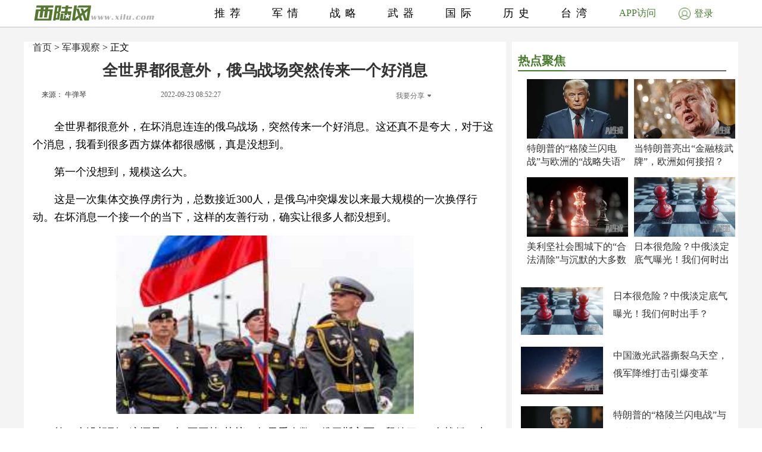

--- FILE ---
content_type: text/html; charset=UTF-8
request_url: http://www.xilu.com/20220923/1000010001214189_1.html
body_size: 7578
content:
<!DOCTYPE html>
<html lang="zh-CN">
<head>
        <script>
        if (navigator.userAgent.match(/Android/i)) {
            window.location.href = 'http://m.xilu.com/v/1000010001214189.html';
        }
        if ((navigator.userAgent.indexOf('iPhone') != -1) || (navigator.userAgent.indexOf('iPod') != -1) || (navigator.userAgent.indexOf('iPad') != -1)) {
            window.location.href = 'http://m.xilu.com/v/1000010001214189.html';
        }
    </script>

    <meta http-equiv="Content-Type" content="text/html; charset=UTF-8"/>
    <title>全世界都很意外，俄乌战场突然传来一个好消息|俄乌互换俘虏</title>
    <meta name="keywords" content="俄乌互换俘虏"/>
    <meta name="description"
          content=""/>
    <meta name="renderer" content="webkit"/>
    <meta http-equiv="Cache-Control" content="no-siteapp"/>
    <link rel="alternate" media="only screen and(max-width:640px)" href="http://m.xilu.com/v/1000010001214189.html"/>
    <link href="//www.xilu.com/css/pc2022new.css" type="text/css" rel="stylesheet">
    <script src="//res.xilu.com/script/global/jquery.js"></script>
    <script src="//res.xilu.com/script/global/jquery.cxslide.min.js"></script>
    <script src="//www.xilu.com/js/xxlmescroll.js"></script>
     <script src="//www.xilu.com/js/xviewlistmore.js"></script>
    

    <script type="text/javascript">var tagscript = [
        '/js/comm/view1.js',
        '/js/comm/view2.js',
        '/js/comm/view3.js',
        '/js/comm/view4.js',
        '/js/comm/view5.js',
        '/js/comm/view6.js',
        '/js/comm/view7.js',
        '/js/comm/view8.js',
        '/js/comm/view9.js',
        '/js/comm/view10.js'
    ];</script>
</head>
<body>


<div class="news-mainbox2" style="position: relative;">
    <div class="ws1200 news-main" style="position: relative;">
        <!--内容页-->
        <div class="news-R position-L right mt70">

            <div class="ml15 news-content">
                <div class="title_detail">
                                                               <div class="list21_sub_nav">
                            <a href="http://www.xilu.com">首页</a>&nbsp;&gt;&nbsp;<a href="#" target="_blank">军事观察</a>&nbsp;&gt;&nbsp;正文
                    </div>
                                        <h1 class="mt10"><span>全世界都很意外，俄乌战场突然传来一个好消息</span></h1>

                    <div class="share_cnt_p mt10">
                        <div class="from-x left"><a href="javascript:;" class="from">来源： 牛弹琴</a></div>
                       <!-- <div class="name-x left">作者：</div>-->
                        <div class="left">2022-09-23 08:52:27</div>
                        <div class="bdsharebuttonbox right bdshare-button-style0-16" data-tag="share_1"
                             data-bd-bind="1592797541213">
                            <a class="bds_more" data-cmd="more" id="xlsm"
                               style="background-image: url(''); padding-left: 0;color:#6b6b6b;">我要分享<img
                                    src="http://res.xilu.com/images/tag/2.0/fx-ico.jpg" style="margin:6px 0 0 5px;"></a>
                        </div>
                        <script>
                            window._bd_share_config = {
                                share: [{
                                    "bdSize": 16
                                }],
                                selectShare: [{
                                    "bdselectMiniList": ['qzone', 'tqq', 'kaixin001', 'bdxc', 'tqf']
                                }]
                            };
                            with (document) 0[(getElementsByTagName('head')[0] || body).appendChild(createElement('script')).src = '//bdimg.share.baidu.com/static/api/js/share.js?cdnversion=' + ~(-new Date() / 36e5)];
                        </script>
                        <div class="clear"></div>
                    </div>
                                                            <div class="contain_detail_cnt f18">
                        <p><p>全世界都很意外，在坏消息连连的俄乌战场，突然传来一个好消息。这还真不是夸大，对于这个消息，我看到很多西方媒体都很感慨，真是没想到。</p>
<p>第一个没想到，规模这么大。</p>
<p>这是一次集体交换俘虏行为，总数接近300人，是俄乌冲突爆发以来最大规模的一次换俘行动。在坏消息一个接一个的当下，这样的友善行动，确实让很多人都没想到。</p>
<p align="center">
<img src="//img5.xilu.com/images/2022/0923/76967bb57fe6e3749304ec2a35e90103.jpg" /></p>
<p>第二个没想到，这还是一个&ldquo;不平等&rdquo;协议。如果看人数，俄罗斯方面，释放了215名战俘，当中包括100多名被俘的亚速营士兵，以及5名亚速营高级指挥官。同时，俄方还释放了10名外国雇佣兵，包括5名英国人、2名美国人、1名克罗地亚人、1名瑞典人和1名摩洛哥人。</p>
<p>其中2名英国人和1名摩洛哥人，在今年6月份曾被判处死刑。乌克兰方面呢，只释放了55名俄罗斯战俘，还有一位亲俄罗斯的乌克兰领导人梅德韦丘克。225人换56人，相当于4个乌克兰人（包括外国雇佣军）换一个俄罗斯人，俄罗斯这次确实相当慷慨。</p>
<p>200多名乌克兰战俘，被送到了土耳其，很多人欣喜若狂，纷纷给家里人打电话，当然，一些人还展开乌克兰国旗，显示自己的不屈不挠。10名外国雇佣军，则立刻乘坐飞机前往沙特，沙特官员在舷梯下迎接。当然，人是放走了，你的招供得留下。</p>
<p></p>
                    </div>
                    
                                        <div class="pagination f14">
                                                                            <a href="1000010001214189_1.html"
                               class="up1"
                               >1</a>&nbsp;
                                                    <a href="1000010001214189_2.html"
                               class="up2">2</a>&nbsp;
                                                    <a href="1000010001214189_3.html"
                               class="up2">3</a>&nbsp;
                                                    <a href="1000010001214189_4.html"
                               class="up2">4</a>&nbsp;
                                                                                                        <a href="1000010001214189_2.html"
                               class="up">下一页</a>
                                            </div>

                    <script src="//www.xilu.com/js/ppltp.js" type="text/javascript"></script>
                                    </div>
            </div>
                        <!-- 分页下-->
        </div>
        <!--内容页下-->


        <!--左侧-->
        <div class="news-leftbox" id="xilu_content_left_area">
            
            <div class="news-L left mt70" id="main-R01">



                <div class="ml15">
                                    </div>
                <div class="main_r_title w350">
                    <h4><span><em></em>热点聚焦</span></h4>
                </div>

<div class="ml15">
<div class="news-jxbox">
                        <ul class="news-jx">
                                                            <li>
                                                                        <a href="http://junshi.xilu.com/20260122/1000010001255803.html" target="_blank" title="">
                                        <img src="//img5.xilu.com/images/2026/0122/ab7f196549e3c1229b005392b45a8550.jpg"></a>

                                    <p class="title mt6 f16"><a href="http://junshi.xilu.com/20260122/1000010001255803.html"
                                                                target="_blank" title="">特朗普的“格陵兰闪电战”与欧洲的“战略失语”</a></p>
                                </li>
                                                            <li>
                                                                        <a href="http://junshi.xilu.com/20260122/1000010001255802.html" target="_blank" title="">
                                        <img src="//img5.xilu.com/images/2026/0122/732dd286695fa530b291f13b3f21c2b7.jpg"></a>

                                    <p class="title mt6 f16"><a href="http://junshi.xilu.com/20260122/1000010001255802.html"
                                                                target="_blank" title="">当特朗普亮出“金融核武牌”，欧洲如何接招？</a></p>
                                </li>
                                                            <li>
                                                                        <a href="http://junshi.xilu.com/20260122/1000010001255801.html" target="_blank" title="">
                                        <img src="//img5.xilu.com/images/2026/0122/2b43ca68a29ccbe94266e14d948de661.jpg"></a>

                                    <p class="title mt6 f16"><a href="http://junshi.xilu.com/20260122/1000010001255801.html"
                                                                target="_blank" title="">美利坚社会围城下的“合法清除”与沉默的大多数</a></p>
                                </li>
                                                            <li>
                                                                        <a href="http://junshi.xilu.com/20260122/1000010001255800.html" target="_blank" title="">
                                        <img src="//img5.xilu.com/images/2026/0122/ebaa6736c691c0827f0d492a97301cca.jpg"></a>

                                    <p class="title mt6 f16"><a href="http://junshi.xilu.com/20260122/1000010001255800.html"
                                                                target="_blank" title="">日本很危险？中俄淡定底气曝光！我们何时出手？</a></p>
                                </li>
                                                    </ul>
                    </div>
</div>


                <div class="ml15">
                                                                                    <div class="pic138li mt20">
                            <div class="pic138li-L left">
                                <a href="http://junshi.xilu.com/20260122/1000010001255800.html" target="_blank" title="">
                                    <img src="//img5.xilu.com/images/2026/0122/ebaa6736c691c0827f0d492a97301cca.jpg">
                                </a>
                            </div>
                            <div class="pic138li-R right">
                                <p class="title f16"><a href="http://junshi.xilu.com/20260122/1000010001255800.html"
                                                        target="_blank"
                                                        title="">日本很危险？中俄淡定底气曝光！我们何时出手？</a></p>
                            </div>
                            <div class="clear"></div>
                        </div>
                                                                    <div class="pic138li mt20">
                            <div class="pic138li-L left">
                                <a href="http://junshi.xilu.com/20260122/1000010001255798.html" target="_blank" title="">
                                    <img src="//img5.xilu.com/images/2026/0122/42019cf7cd3b53fd96ef3ae062fca3b8.jpg">
                                </a>
                            </div>
                            <div class="pic138li-R right">
                                <p class="title f16"><a href="http://junshi.xilu.com/20260122/1000010001255798.html"
                                                        target="_blank"
                                                        title="">中国激光武器撕裂乌天空，俄军降维打击引爆变革</a></p>
                            </div>
                            <div class="clear"></div>
                        </div>
                                                                    <div class="pic138li mt20">
                            <div class="pic138li-L left">
                                <a href="http://junshi.xilu.com/20260122/1000010001255803.html" target="_blank" title="">
                                    <img src="//img5.xilu.com/images/2026/0122/ab7f196549e3c1229b005392b45a8550.jpg">
                                </a>
                            </div>
                            <div class="pic138li-R right">
                                <p class="title f16"><a href="http://junshi.xilu.com/20260122/1000010001255803.html"
                                                        target="_blank"
                                                        title="">特朗普的“格陵兰闪电战”与欧洲的“战略失语”</a></p>
                            </div>
                            <div class="clear"></div>
                        </div>
                                                                    <div class="pic138li mt20">
                            <div class="pic138li-L left">
                                <a href="http://junshi.xilu.com/20260122/1000010001255801.html" target="_blank" title="">
                                    <img src="//img5.xilu.com/images/2026/0122/2b43ca68a29ccbe94266e14d948de661.jpg">
                                </a>
                            </div>
                            <div class="pic138li-R right">
                                <p class="title f16"><a href="http://junshi.xilu.com/20260122/1000010001255801.html"
                                                        target="_blank"
                                                        title="">美利坚社会围城下的“合法清除”与沉默的大多数</a></p>
                            </div>
                            <div class="clear"></div>
                        </div>
                                                                    <div class="pic138li mt20">
                            <div class="pic138li-L left">
                                <a href="http://junshi.xilu.com/20260122/1000010001255802.html" target="_blank" title="">
                                    <img src="//img5.xilu.com/images/2026/0122/732dd286695fa530b291f13b3f21c2b7.jpg">
                                </a>
                            </div>
                            <div class="pic138li-R right">
                                <p class="title f16"><a href="http://junshi.xilu.com/20260122/1000010001255802.html"
                                                        target="_blank"
                                                        title="">当特朗普亮出“金融核武牌”，欧洲如何接招？</a></p>
                            </div>
                            <div class="clear"></div>
                        </div>
                                                                    <div class="pic138li mt20">
                            <div class="pic138li-L left">
                                <a href="http://junshi.xilu.com/20260122/1000010001255799.html" target="_blank" title="">
                                    <img src="//img5.xilu.com/images/2026/0122/6330bb5259d0fc3fc6df44b073002180.jpg">
                                </a>
                            </div>
                            <div class="pic138li-R right">
                                <p class="title f16"><a href="http://junshi.xilu.com/20260122/1000010001255799.html"
                                                        target="_blank"
                                                        title="">2026第一把火？美军双航母战斗群“暗度陈仓”</a></p>
                            </div>
                            <div class="clear"></div>
                        </div>
                                                                    <div class="pic138li mt20">
                            <div class="pic138li-L left">
                                <a href="http://junshi.xilu.com/20260122/1000010001255796.html" target="_blank" title="">
                                    <img src="//img5.xilu.com/images/2026/0122/4b608ca9f7bdfca9c73e920ffbb60138.jpg">
                                </a>
                            </div>
                            <div class="pic138li-R right">
                                <p class="title f16"><a href="http://junshi.xilu.com/20260122/1000010001255796.html"
                                                        target="_blank"
                                                        title="">高市早苗解散众议院，日本走到最危险十字路口！</a></p>
                            </div>
                            <div class="clear"></div>
                        </div>
                                                                    <div class="pic138li mt20">
                            <div class="pic138li-L left">
                                <a href="http://junshi.xilu.com/20260122/1000010001255797.html" target="_blank" title="">
                                    <img src="//img5.xilu.com/images/2026/0122/893805839d79fe80fe129fed5e592396.jpg">
                                </a>
                            </div>
                            <div class="pic138li-R right">
                                <p class="title f16"><a href="http://junshi.xilu.com/20260122/1000010001255797.html"
                                                        target="_blank"
                                                        title="">48小时碾压！美军若真入侵加拿大会发生什么？</a></p>
                            </div>
                            <div class="clear"></div>
                        </div>
                                                                    <div class="pic138li mt20">
                            <div class="pic138li-L left">
                                <a href="http://www.xilu.com/20260122/1000010001255787.html" target="_blank" title="">
                                    <img src="//img5.xilu.com/images/2026/0122/5382f9968605df877f5eae8003b644ff.jpg">
                                </a>
                            </div>
                            <div class="pic138li-R right">
                                <p class="title f16"><a href="http://www.xilu.com/20260122/1000010001255787.html"
                                                        target="_blank"
                                                        title="">美加关税战升级：中国外贸与北极经济新变局</a></p>
                            </div>
                            <div class="clear"></div>
                        </div>
                                                                    <div class="pic138li mt20">
                            <div class="pic138li-L left">
                                <a href="http://www.xilu.com/20260122/1000010001255786.html" target="_blank" title="">
                                    <img src="//img5.xilu.com/images/2026/0122/229229a51bf45156eb2afc6e48ae0819.jpg">
                                </a>
                            </div>
                            <div class="pic138li-R right">
                                <p class="title f16"><a href="http://www.xilu.com/20260122/1000010001255786.html"
                                                        target="_blank"
                                                        title="">英首相硬刚美关税施压：格陵兰归属不容交易</a></p>
                            </div>
                            <div class="clear"></div>
                        </div>
                                                            </div>
                <div class="clear"></div>
                <div class="ml15 mt20">
                                    </div>
                <div id="main-Rfixed">
                    <div class="main_r_title w350">
                        <h4><span><em></em>西陆精选</span></h4>
                    </div>
                    <div class="news-jxbox">
                        <ul class="news-jx">
                                                            <li>
                                    <a href="http://junshi.xilu.com/20260116/1000010001255598.html" target="_blank" title="">
                                        <img src="//img5.xilu.com/images/2026/0116/269fca4751c28daf329ae695f074be96.jpg"></a>

                                    <p class="title mt6 f16"><a href="http://junshi.xilu.com/20260116/1000010001255598.html"
                                                                target="_blank" title="">中国七发七中打碎美神话！一剑封喉改写战争规则</a></p>
                                </li>
                                                            <li>
                                    <a href="http://junshi.xilu.com/20260113/1000010001255486.html" target="_blank" title="">
                                        <img src="//img5.xilu.com/images/2026/0113/f6207323aa4f05a406e7a14f72bc30e6.jpg"></a>

                                    <p class="title mt6 f16"><a href="http://junshi.xilu.com/20260113/1000010001255486.html"
                                                                target="_blank" title="">特朗普梭哈美国运，一把定输赢！中国该怎么办？</a></p>
                                </li>
                                                            <li>
                                    <a href="http://junshi.xilu.com/20260115/1000010001255563.html" target="_blank" title="">
                                        <img src="//img5.xilu.com/images/2026/0115/c4a8b1b36ceb7f52e8622e0068fedcdf.jpg"></a>

                                    <p class="title mt6 f16"><a href="http://junshi.xilu.com/20260115/1000010001255563.html"
                                                                target="_blank" title="">沙特亮出核底牌，美国“海盗时代”彻底终结？</a></p>
                                </li>
                                                            <li>
                                    <a href="http://junshi.xilu.com/20260117/1000010001255604.html" target="_blank" title="">
                                        <img src="//img5.xilu.com/images/2026/0117/e9060861e9910e9e892915f9df21c298.jpg"></a>

                                    <p class="title mt6 f16"><a href="http://junshi.xilu.com/20260117/1000010001255604.html"
                                                                target="_blank" title="">伊朗错过4次救命机会，非常可惜，还有一招可救</a></p>
                                </li>
                                                    </ul>
                    </div>
                    <div class="news-jxbox">
                                            </div>
                </div>
            </div>
        </div>
        <!--左侧end-->
        <div style="clear: both;"></div>
    </div>
    <!--左边和内容页结束-->
    <div style="clear: both;"></div>

    <!-- header -->
    <div class="news-tophead">
        <div class="news-headerbox">
            <div class="news-header">
                <div class="ws1200">
                    <div class="news-logo left">
                        <a href="http://www.xilu.com/" target="_blank"><img
                                src="http://www.xilu.com/images/news-logo.jpg"/></a>
                    </div>
                    <ul class="f18">
                                                                                                                    <li><a target="_blank" href="http://www.xilu.com/"
                                       target="_blank">推荐</a>
                                </li>
                                                                                            <li><a target="_blank" href="http://junshi.xilu.com/"
                                       target="_blank">军情</a>
                                </li>
                                                                                            <li><a target="_blank" href="http://www.xilu.com/sstj/index.html"
                                       target="_blank">战略</a>
                                </li>
                                                                                            <li><a target="_blank" href="http://www.xilu.com/jsdt/index.html"
                                       target="_blank">武器</a>
                                </li>
                                                                                            <li><a target="_blank" href="http://shizheng.xilu.com"
                                       target="_blank">国际</a>
                                </li>
                                                                                            <li><a target="_blank" href="http://lishi.xilu.com"
                                       target="_blank">历史</a>
                                </li>
                                                                                            <li><a target="_blank" href="http://dili.xilu.com"
                                       target="_blank">台湾</a>
                                </li>
                                                                        </ul>
                </div>
                <div class="clear"></div>
                <div class="newsxl-app" onmouseover="this.className = 'newsxl-app on';"
                     onmouseout="this.className = 'newsxl-app';">
                    <a href="javascript:;">APP访问</a>

                    <div class="xl-app_nr">
                        <div class="arrow"></div>
                        <img src="http://www.xilu.com/images/appimg824.png">

                        <p>下载APP</p>
                    </div>
                </div>
                     <!--登录-->
                    <div class="newlogin428"><a href="https://www.xilu.com/payspace.html"target="_blank"><span><img src="http://www.xilu.com/images/login-ico.jpg"></span>登录</a></div>
                                <div class="clear"></div>
            </div>
        </div>
    </div>
    <!-- header end -->

    <!--列表-->
    <div class="ws1200 news-main">
        <div class="news-ftlistbox position-L right">
            <!-- 热点上-->
            <div class="news2020-rd position-L mt15">
                <div id="rd-fixed" style="position: static;">
                    <div class="news2020-rd-title">
                        <p>热点</p>
                    </div>
                    <div class="rd-list mt10">
                                                                                    <a href="http://junshi.xilu.com/20260122/1000010001255803.html" target="_blank"
                                   title="" style='font-weight: bold'>特朗普</a>
                                                            <a href="http://junshi.xilu.com/20260122/1000010001255802.html" target="_blank"
                                   title="" style='font-weight: bold'>特朗普</a>
                                                            <a href="http://junshi.xilu.com/20260122/1000010001255801.html" target="_blank"
                                   title="" style='font-weight: bold'>美国</a>
                                                            <a href="http://junshi.xilu.com/20260122/1000010001255800.html" target="_blank"
                                   title="" >中俄联手</a>
                                                            <a href="http://junshi.xilu.com/20260122/1000010001255799.html" target="_blank"
                                   title="" >美军</a>
                                                            <a href="http://junshi.xilu.com/20260122/1000010001255798.html" target="_blank"
                                   title="" >俄乌冲突</a>
                                                            <a href="http://junshi.xilu.com/20260122/1000010001255797.html" target="_blank"
                                   title="" >美国</a>
                                                                                                            <a href="http://dili.xilu.com/20200924/1000010001147360.html" target="_blank" title=""
                                   style="display: none">大陆表态不存在海峡中线</a>
                                                            <a href="http://dili.xilu.com/20200810/1000010001140699.html" target="_blank" title=""
                                   style="display: none">美国卫生部长访问台湾</a>
                                                            <a href="http://dili.xilu.com/20201012/1000010001149071.html" target="_blank" title=""
                                   style="display: none">解放军距金门不到100公里</a>
                                                            <a href="http://dili.xilu.com/20200928/1000010001147985.html" target="_blank" title=""
                                   style="display: none">解放军军机连续13天进入台湾空域</a>
                                                            <a href="http://dili.xilu.com/20200818/1000010001142010.html" target="_blank" title=""
                                   style="display: none">台海开战美将被胖揍一顿</a>
                                                            <a href="http://dili.xilu.com/20200901/1000010001143981.html" target="_blank" title=""
                                   style="display: none">蔡英文开放瘦肉精美猪牛</a>
                                                            <a href="http://dili.xilu.com/20200826/1000010001143182.html" target="_blank" title=""
                                   style="display: none">马英九警告蔡英文</a>
                                                            <a href="http://dili.xilu.com/20200925/1000010001147460.html" target="_blank" title=""
                                   style="display: none">马英九喊话蔡英文避免战争</a>
                                                            <a href="http://dili.xilu.com/20200831/1000010001143720.html" target="_blank" title=""
                                   style="display: none">美侦察机疑似从台起飞</a>
                                                            <a href="http://dili.xilu.com/20200819/1000010001142052.html" target="_blank" title=""
                                   style="display: none">台湾紧急限电准备应战</a>
                                                            <a href="http://dili.xilu.com/20200922/1000010001147006.html" target="_blank" title=""
                                   style="display: none">解放军三大军机台海军演</a>
                                                            <a href="http://dili.xilu.com/20200904/1000010001144465.html" target="_blank" title=""
                                   style="display: none">美国务院三把手有意访台</a>
                                                            <a href="http://dili.xilu.com/20200915/1000010001145906.html" target="_blank" title=""
                                   style="display: none">王金平到大陆求和</a>
                                                            <a href="http://dili.xilu.com/20200828/1000010001143570.html" target="_blank" title=""
                                   style="display: none">解放军早已制定攻台计划</a>
                                                            <a href="http://dili.xilu.com/20200924/1000010001147368.html" target="_blank" title=""
                                   style="display: none">美军驰援台湾惨败</a>
                                                            <a href="http://dili.xilu.com/20200908/1000010001145023.html" target="_blank" title=""
                                   style="display: none">捷克议长回国就翻脸</a>
                                                            <a href="http://dili.xilu.com/20200730/1000010001139279.html" target="_blank" title=""
                                   style="display: none">美国协防台湾</a>
                                                            <a href="http://dili.xilu.com/20200807/1000010001140412.html" target="_blank" title=""
                                   style="display: none">台独分崩离析</a>
                                                            <a href="http://dili.xilu.com/20200922/1000010001146943.html" target="_blank" title=""
                                   style="display: none">解放军三大军机台海军演</a>
                                                            <a href="http://dili.xilu.com/20200819/1000010001142190.html" target="_blank" title=""
                                   style="display: none">台海危机</a>
                                                            <a href="http://dili.xilu.com/20200821/1000010001142528.html" target="_blank" title=""
                                   style="display: none">蔡英文为何不怕武统</a>
                                                            <a href="http://dili.xilu.com/20200826/1000010001143180.html" target="_blank" title=""
                                   style="display: none">台海危机</a>
                                                            <a href="http://dili.xilu.com/20200814/1000010001141417.html" target="_blank" title=""
                                   style="display: none">解放军在东海实战演习</a>
                                                            <a href="http://dili.xilu.com/20200910/1000010001145394.html" target="_blank" title=""
                                   style="display: none">解放军包围东沙岛</a>
                                                            <a href="http://dili.xilu.com/20201014/1000010001149450.html" target="_blank" title=""
                                   style="display: none">蔡英文呼吁两岸对话</a>
                                                            <a href="http://dili.xilu.com/20200825/1000010001142935.html" target="_blank" title=""
                                   style="display: none">美挑起台海危局被看穿</a>
                                                            <a href="http://dili.xilu.com/20201013/1000010001149227.html" target="_blank" title=""
                                   style="display: none">大陆武统台湾</a>
                                                            <a href="http://dili.xilu.com/20200924/1000010001147334.html" target="_blank" title=""
                                   style="display: none">解放军向美航母示威</a>
                                                            <a href="http://dili.xilu.com/20201007/1000010001148620.html" target="_blank" title=""
                                   style="display: none"></a>
                                                            <a href="http://dili.xilu.com/20200831/1000010001143763.html" target="_blank" title=""
                                   style="display: none">国防部放下重话</a>
                                                                            <a href="https://m.xilu.com/v/n_lianhezaobaozhongguozhengqing_s.html" target="_blank" title=""
                           style="display: none">联合早报</a>
                        <a href="https://m.xilu.com/v/n_lutoushezhongguozhengqing_s.html" target="_blank" title=""
                           style="display: none">路透社</a>
                        <a href="https://m.xilu.com/v/n_FTzhongwenwangzhongguozhengqing_s.html" target="_blank" title=""
                           style="display: none">FT中文网</a>
                        <a href="https://m.xilu.com/v/n_pengboshezhongguozhengqing_s.html" target="_blank" title=""
                           style="display: none">彭博社</a>
                        <a href="https://m.xilu.com/v/n_huaerjieribaozhongguozhengqing_s.html" target="_blank" title=""
                           style="display: none">华尔街日报</a>
                        <a href="https://m.xilu.com/v/n_duoweiwangzhongguozhengqing_s.html" target="_blank" title=""
                           style="display: none">多维网</a>
                        <a href="https://m.xilu.com/v/n_meiguozhiyinzhongguozhengqing_s.html" target="_blank" title=""
                           style="display: none">美国之音</a>
                        <a href="https://m.xilu.com/v/n_niuyueshibaozhongguozhengqing_s.html" target="_blank" title=""
                           style="display: none">纽约时报</a>
                        <a href="https://m.xilu.com/v/n_taiwushibaozhongguozhengqing_s.html" target="_blank" title=""
                           style="display: none">泰晤士报</a>
                        <a href="https://m.xilu.com/v/n_ribengongtongshezhongguozhengqing_s.html" target="_blank"
                           title=""
                           style="display: none">日本共同社</a>
                        <a href="https://m.xilu.com/v/n_shidaizhoukanzhongguozhengqing_s.html" target="_blank" title=""
                           style="display: none">时代周刊</a>
                                            </div>
                </div>
            </div>
            <!-- 热点end-->
            <!-- 大家都在看上-->
            <div class="news-djdzk left" id="viewList">
                <!-- 西桔推广上-->
                                <!-- 西桔推广end-->


                <!-- 大家都在看开始-->
                <!--                <iframe src="http://.xilu.com/viewlist/.html" width="590px" frameborder="0" scrolling="no" onload="this.height=this.contentWindow.document.body.scrollHeight"></iframe>
-->


                <div class="main_r_title">
                    <h4><span><em></em>大家都在看</span></h4>
                </div>
                                                                    
                        <div class="news-djdzk-list">
                            <div class="news-djdzk-pic190 left"><a href="http://shizheng.xilu.com/20260121/1000010001255743.html"
                                                                   target="_blank" title=""><img
                                        src="//img5.xilu.com/images/2026/0121/98296aaaaf7b189e3e5c8220363f4da2.jpg"></a>
                            </div>
                            <div class="news-djdzk-R375 right">
                                <p class="tit f18">
                                    <a href="http://shizheng.xilu.com/20260121/1000010001255743.html" target="_blank"
                                       title="">我国电动汽车充电设施数量突破2000万</a>
                                </p>
                                <p class="columnbox f12">2026-01-21 17:13:58</p>
                            </div>
                            <div class="clear"></div>
                        </div>

                                            
                        <div class="news-djdzk-list">
                            <div class="news-djdzk-pic190 left"><a href="http://shizheng.xilu.com/20260120/1000010001255694.html"
                                                                   target="_blank" title=""><img
                                        src="//img5.xilu.com/images/2026/0120/75369763893253fadd89d5d3c43c3857.jpg"></a>
                            </div>
                            <div class="news-djdzk-R375 right">
                                <p class="tit f18">
                                    <a href="http://shizheng.xilu.com/20260120/1000010001255694.html" target="_blank"
                                       title="">2025年全国城镇新增就业1267万人</a>
                                </p>
                                <p class="columnbox f12">2026-01-20 16:01:18</p>
                            </div>
                            <div class="clear"></div>
                        </div>

                                            
                        <div class="news-djdzk-list">
                            <div class="news-djdzk-pic190 left"><a href="http://shizheng.xilu.com/20260119/1000010001255654.html"
                                                                   target="_blank" title=""><img
                                        src="//img5.xilu.com/images/2026/0119/37e9ed1f5c3bd8f9b08d7209b85ce91c.jpg"></a>
                            </div>
                            <div class="news-djdzk-R375 right">
                                <p class="tit f18">
                                    <a href="http://shizheng.xilu.com/20260119/1000010001255654.html" target="_blank"
                                       title="">市场监管领域违法所得认定新规出台</a>
                                </p>
                                <p class="columnbox f12">2026-01-19 17:57:50</p>
                            </div>
                            <div class="clear"></div>
                        </div>

                                            
                        <div class="news-djdzk-list">
                            <div class="news-djdzk-pic190 left"><a href="http://shizheng.xilu.com/20260115/1000010001255544.html"
                                                                   target="_blank" title=""><img
                                        src="//img5.xilu.com/images/2026/0115/542d402f876e1c5baaa11e2946bbb80e.jpg"></a>
                            </div>
                            <div class="news-djdzk-R375 right">
                                <p class="tit f18">
                                    <a href="http://shizheng.xilu.com/20260115/1000010001255544.html" target="_blank"
                                       title="">我国将加快建立数据产权登记制度</a>
                                </p>
                                <p class="columnbox f12">2026-01-15 14:19:53</p>
                            </div>
                            <div class="clear"></div>
                        </div>

                                            
                        <div class="news-djdzk-list">
                            <div class="news-djdzk-pic190 left"><a href="http://shizheng.xilu.com/20260113/1000010001255484.html"
                                                                   target="_blank" title=""><img
                                        src="//img5.xilu.com/images/2026/0113/a24e89cf3e0ef617c14d7ff5d9025db7.jpg"></a>
                            </div>
                            <div class="news-djdzk-R375 right">
                                <p class="tit f18">
                                    <a href="http://shizheng.xilu.com/20260113/1000010001255484.html" target="_blank"
                                       title="">五部门出手规范网络招聘秩序</a>
                                </p>
                                <p class="columnbox f12">2026-01-13 17:56:48</p>
                            </div>
                            <div class="clear"></div>
                        </div>

                                                                        
        </div>
        <!-- 大家都在看end-->

        <!--列表end-->

    </div>
    <!--最大div-->

    <input type="hidden" value="2132" id="cid">

    <div class='wap_vip'><script>
var _hmt = _hmt || [];
(function() {
  var hm = document.createElement("script");
  hm.src = "https://hm.baidu.com/hm.js?82517de1aba077f27b656b61d72a310c";
  var s = document.getElementsByTagName("script")[0]; 
  s.parentNode.insertBefore(hm, s);
})();
</script>
</div><div class='wap_vip'><script type="text/javascript">document.write(unescape("%3Cspan id='cnzz_stat_icon_1267152390'%3E%3C/span%3E%3Cscript src='https://w.cnzz.com/c.php%3Fid%3D1267152390' type='text/javascript'%3E%3C/script%3E"));</script></div>    <script type="text/javascript" src="//cpro.baidustatic.com/cpro/ui/cm.js" async="async" defer="defer"></script>
    <script src="//www.xilu.com/js/news-rdfixed.js"></script>
    <!-- <script src="//www.xilu.com/js/pcfixed.js"></script>-->
        </body>

</html>


--- FILE ---
content_type: text/html; charset=UTF-8
request_url: http://www.xilu.com/down_more.html?479&page=1&cid=2132&f=list
body_size: 2084
content:
[{"rfilename":"1000010001251473","thumb":"//imgwap.xilu.com/images/2025/0820/a918536db764f326810901d77e33035e.jpg","title":"俄乌总统会晤曝出多个可能地点","onclick":"55670","isgood":"0","sdate":"08-20","rtype":"news","stitle":"俄乌总统会晤曝出多个可能地点","titlepic2":"//imgwap.xilu.com/images/2025/0820/bad37a7fb1d79f1f5823b7e48453bf9e.jpg","titlepic3":"//imgwap.xilu.com/images/2025/0820/d73728de92f3afd286bd7ae5aea53e64.jpg","uid":"82","schannel":"1402","purl":"http://www.xilu.com/20250820/","sortclick":"0","url":"http://www.xilu.com/site/www/v/1000010001251473.html","img_model":3},{"rfilename":"1000010001251381","thumb":"//imgwap.xilu.com/images/2025/0818/c55bf76b4e0d78f4e3f35318f8798231.jpg","title":"美关税政策重创日本汽车产业","onclick":"64195","isgood":"0","sdate":"08-18","rtype":"news","stitle":"美关税政策重创日本汽车产业","titlepic2":"//imgwap.xilu.com/images/2025/0818/641dea4b78368fff51aa26016c9ccc6e.jpg","titlepic3":"//imgwap.xilu.com/images/2025/0818/49144d9045cadfe356d557c260001515.jpg","uid":"82","schannel":"1402","purl":"http://www.xilu.com/20250818/","sortclick":"0","url":"http://www.xilu.com/site/www/v/1000010001251381.html","img_model":1},{"rfilename":"1000010001251332","thumb":"//imgwap.xilu.com/images/2025/0815/482871946e93e022e889fb89f6d854d9.jpg","title":"欧洲野火肆虐 多因素加剧灾害","onclick":"60040","isgood":"0","sdate":"08-15","rtype":"news","stitle":"欧洲野火肆虐 多因素加剧灾害","titlepic2":"//imgwap.xilu.com/images/2025/0815/cc49400418cc697ab6e1fe6efebc8952.jpg","titlepic3":"//imgwap.xilu.com/images/2025/0815/b2835a5470ded58056a0c23d85a1510a.jpg","uid":"82","schannel":"1402","purl":"http://www.xilu.com/20250815/","sortclick":"0","url":"http://www.xilu.com/site/www/v/1000010001251332.html","img_model":2},{"rfilename":"1000010001251287","thumb":"//imgwap.xilu.com/images/2025/0814/621b2e0a2dab92919c73ac4a0bc22350.jpg","title":"德国宣布向乌克兰提供5亿美元军事援助","onclick":"50566","isgood":"0","sdate":"08-14","rtype":"news","stitle":"德国宣布向乌克兰提供5亿美元军事援助","titlepic2":"//imgwap.xilu.com/images/2025/0814/0354a7f988175916ec82843a12e608d8.jpg","titlepic3":"//imgwap.xilu.com/images/2025/0814/67b41612ab94accd3af5fa149794ed0e.jpg","uid":"82","schannel":"1402","purl":"http://www.xilu.com/20250814/","sortclick":"0","url":"http://www.xilu.com/site/www/v/1000010001251287.html","img_model":2},{"rfilename":"1000010001251233","thumb":"//imgwap.xilu.com/images/2025/0813/5b4038fd2aa9f26aadf920d9337df1f9.jpg","title":"向洛杉矶派兵是否违法 加州诉特朗普案开审","onclick":"54537","isgood":"0","sdate":"08-13","rtype":"news","stitle":"向洛杉矶派兵是否违法 加州诉特朗普案开审","titlepic2":"//imgwap.xilu.com/images/2025/0813/38a667c6c3aa5c7c18bbecea581ebbf2.jpg","titlepic3":"//imgwap.xilu.com/images/2025/0813/83e37a2e7aa3ed4b76c8b3d73a693343.jpg","uid":"82","schannel":"1402","purl":"http://www.xilu.com/20250813/","sortclick":"0","url":"http://www.xilu.com/site/www/v/1000010001251233.html","img_model":1},{"rfilename":"1000010001251201","thumb":"//imgwap.xilu.com/images/2025/0812/286ede5702edda5cd9ade3221ff64bfe.jpg","title":"韩国近期“诈弹”事件频发　专家呼吁加大惩处力度","onclick":"52935","isgood":"0","sdate":"08-12","rtype":"news","stitle":"韩国近期“诈弹”事件频发　专家呼吁加大惩处力度","titlepic2":"//imgwap.xilu.com/images/2025/0812/8a865d4ab52b548b861761a1ed2db19c.jpg","titlepic3":"//imgwap.xilu.com/images/2025/0812/0d4c0880f27bb4644d6c64b9aa336076.jpg","uid":"82","schannel":"1402","purl":"http://www.xilu.com/20250812/","sortclick":"0","url":"http://www.xilu.com/site/www/v/1000010001251201.html","img_model":2},{"rfilename":"1000010001251121","thumb":"//imgwap.xilu.com/images/2025/0811/e10c64c178653ad03273859b272d100c.jpg","title":"俄美领导人会晤为何选在阿拉斯加","onclick":"56197","isgood":"0","sdate":"08-11","rtype":"news","stitle":"俄美领导人会晤为何选在阿拉斯加","titlepic2":"//imgwap.xilu.com/images/2025/0811/8be230b8352d0264d9aaab243c907dd6.jpg","titlepic3":"//imgwap.xilu.com/images/2025/0811/e179d3265ac76670b900f06f118ff1ec.jpg","uid":"82","schannel":"1402","purl":"http://www.xilu.com/20250811/","sortclick":"0","url":"http://www.xilu.com/site/www/v/1000010001251121.html","img_model":2},{"rfilename":"1000010001251074","thumb":"//imgwap.xilu.com/images/2025/0808/66099f6f9159b57d88f3df6d36ccbdaf.jpg","title":"《南京照相馆》北美首映引发强烈情感共鸣","onclick":"59859","isgood":"0","sdate":"08-08","rtype":"news","stitle":"《南京照相馆》北美首映引发强烈情感共鸣","titlepic2":"//imgwap.xilu.com/images/2025/0808/4e2583b31660454841ab370dbbdb0a52.jpg","titlepic3":"//imgwap.xilu.com/images/2025/0808/a2dcfd93563dc3b198d20a95f75bf170.jpg","uid":"82","schannel":"1402","purl":"http://www.xilu.com/20250808/","sortclick":"0","url":"http://www.xilu.com/site/www/v/1000010001251074.html","img_model":1},{"rfilename":"1000010001251041","thumb":"//imgwap.xilu.com/images/2025/0807/67118f4cc746aee112e2484a3c4db1f3.jpg","title":"NASA要在月球上建核反应堆，靠谱吗？","onclick":"41724","isgood":"0","sdate":"08-07","rtype":"news","stitle":"NASA要在月球上建核反应堆，靠谱吗？","titlepic2":"//imgwap.xilu.com/images/2025/0807/2ccb398335a2b5f4ec6298a285046ff5.jpg","titlepic3":"//imgwap.xilu.com/images/2025/0807/3a0785579c4923c953739778466f47cf.jpg","uid":"82","schannel":"1402","purl":"http://www.xilu.com/20250807/","sortclick":"0","url":"http://www.xilu.com/site/www/v/1000010001251041.html","img_model":2},{"rfilename":"1000010001251005","thumb":"//imgwap.xilu.com/images/2025/0806/e76b4e187ba3842e022df15005faf8e6.jpg","title":"谁将成为“继任者”？特朗普：万斯是现阶段热门人选","onclick":"38976","isgood":"0","sdate":"08-06","rtype":"news","stitle":"谁将成为“继任者”？特朗普：万斯是现阶段热门人选","titlepic2":"//imgwap.xilu.com/images/2025/0806/d69a6a11575138118c8bf149053e3479.jpg","titlepic3":"//imgwap.xilu.com/images/2025/0806/8d8f7bb0d2524d06d5adf3fe7d1b03bd.jpg","uid":"82","schannel":"1402","purl":"http://www.xilu.com/20250806/","sortclick":"0","url":"http://www.xilu.com/site/www/v/1000010001251005.html","img_model":2},{"rfilename":"1000010001250959","thumb":"//imgwap.xilu.com/images/2025/0805/8b9b25ce47bc0a9adae952efd7c09ef6.jpg","title":"俄外交部：俄将不再维持《中导条约》单方面自我限制","onclick":"32570","isgood":"0","sdate":"08-05","rtype":"news","stitle":"俄外交部：俄将不再维持《中导条约》单方面自我限制","titlepic2":"//imgwap.xilu.com/images/2025/0805/6fbd441ab9f126a3a8fd22a4f37b3105.jpg","titlepic3":"//imgwap.xilu.com/images/2025/0805/74d320b816d3c3a5dd5ed706354d5f82.jpg","uid":"82","schannel":"1402","purl":"http://www.xilu.com/20250805/","sortclick":"0","url":"http://www.xilu.com/site/www/v/1000010001250959.html","img_model":2},{"rfilename":"1000010001250918","thumb":"//imgwap.xilu.com/images/2025/0804/b9c9b019f06b024709051cbdbaf11092.jpg","title":"报告：美关税税率达1934年以来最高","onclick":"43276","isgood":"0","sdate":"08-04","rtype":"news","stitle":"报告：美关税税率达1934年以来最高","titlepic2":"//imgwap.xilu.com/images/2025/0804/624225282416a540220116ce5dc534e9.jpg","titlepic3":"//imgwap.xilu.com/images/2025/0804/4394d266ab42736182723d4fc96555e4.jpg","uid":"82","schannel":"1402","purl":"http://www.xilu.com/20250804/","sortclick":"0","url":"http://www.xilu.com/site/www/v/1000010001250918.html","img_model":2}]